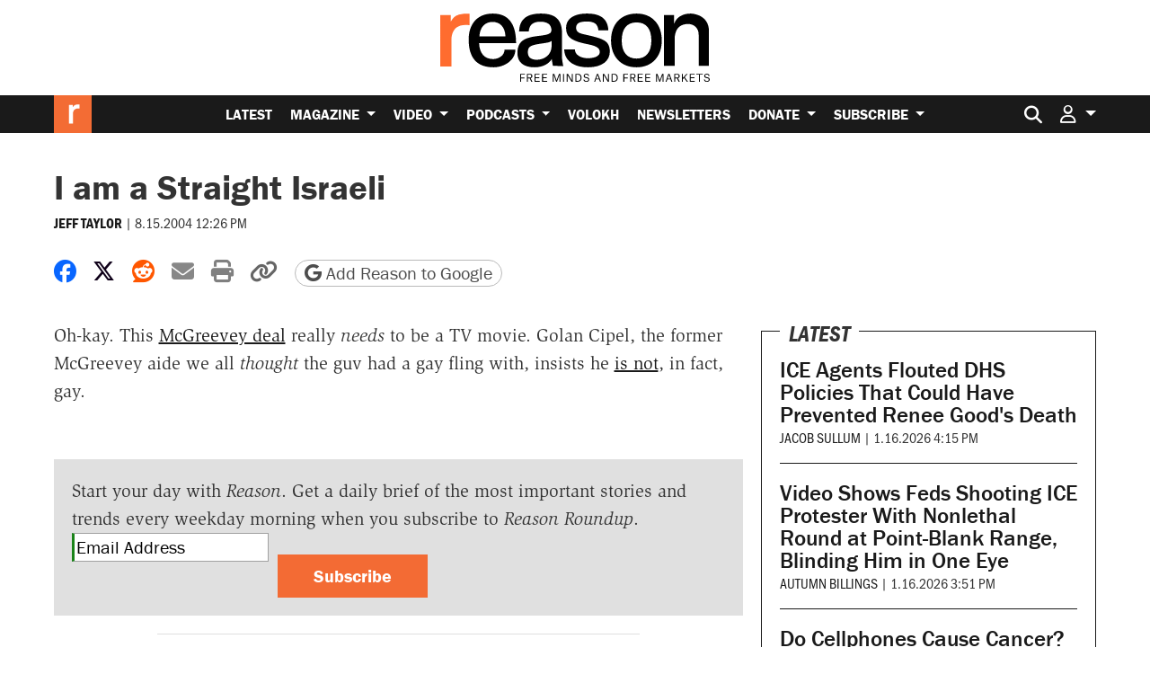

--- FILE ---
content_type: text/html; charset=utf-8
request_url: https://www.google.com/recaptcha/api2/anchor?ar=1&k=6LeMnkUaAAAAALL8T1-XAyB7vxpOeTExu6KwR48-&co=aHR0cHM6Ly9yZWFzb24uY29tOjQ0Mw..&hl=en&v=PoyoqOPhxBO7pBk68S4YbpHZ&size=invisible&anchor-ms=20000&execute-ms=30000&cb=gc00gpsajyb7
body_size: 48382
content:
<!DOCTYPE HTML><html dir="ltr" lang="en"><head><meta http-equiv="Content-Type" content="text/html; charset=UTF-8">
<meta http-equiv="X-UA-Compatible" content="IE=edge">
<title>reCAPTCHA</title>
<style type="text/css">
/* cyrillic-ext */
@font-face {
  font-family: 'Roboto';
  font-style: normal;
  font-weight: 400;
  font-stretch: 100%;
  src: url(//fonts.gstatic.com/s/roboto/v48/KFO7CnqEu92Fr1ME7kSn66aGLdTylUAMa3GUBHMdazTgWw.woff2) format('woff2');
  unicode-range: U+0460-052F, U+1C80-1C8A, U+20B4, U+2DE0-2DFF, U+A640-A69F, U+FE2E-FE2F;
}
/* cyrillic */
@font-face {
  font-family: 'Roboto';
  font-style: normal;
  font-weight: 400;
  font-stretch: 100%;
  src: url(//fonts.gstatic.com/s/roboto/v48/KFO7CnqEu92Fr1ME7kSn66aGLdTylUAMa3iUBHMdazTgWw.woff2) format('woff2');
  unicode-range: U+0301, U+0400-045F, U+0490-0491, U+04B0-04B1, U+2116;
}
/* greek-ext */
@font-face {
  font-family: 'Roboto';
  font-style: normal;
  font-weight: 400;
  font-stretch: 100%;
  src: url(//fonts.gstatic.com/s/roboto/v48/KFO7CnqEu92Fr1ME7kSn66aGLdTylUAMa3CUBHMdazTgWw.woff2) format('woff2');
  unicode-range: U+1F00-1FFF;
}
/* greek */
@font-face {
  font-family: 'Roboto';
  font-style: normal;
  font-weight: 400;
  font-stretch: 100%;
  src: url(//fonts.gstatic.com/s/roboto/v48/KFO7CnqEu92Fr1ME7kSn66aGLdTylUAMa3-UBHMdazTgWw.woff2) format('woff2');
  unicode-range: U+0370-0377, U+037A-037F, U+0384-038A, U+038C, U+038E-03A1, U+03A3-03FF;
}
/* math */
@font-face {
  font-family: 'Roboto';
  font-style: normal;
  font-weight: 400;
  font-stretch: 100%;
  src: url(//fonts.gstatic.com/s/roboto/v48/KFO7CnqEu92Fr1ME7kSn66aGLdTylUAMawCUBHMdazTgWw.woff2) format('woff2');
  unicode-range: U+0302-0303, U+0305, U+0307-0308, U+0310, U+0312, U+0315, U+031A, U+0326-0327, U+032C, U+032F-0330, U+0332-0333, U+0338, U+033A, U+0346, U+034D, U+0391-03A1, U+03A3-03A9, U+03B1-03C9, U+03D1, U+03D5-03D6, U+03F0-03F1, U+03F4-03F5, U+2016-2017, U+2034-2038, U+203C, U+2040, U+2043, U+2047, U+2050, U+2057, U+205F, U+2070-2071, U+2074-208E, U+2090-209C, U+20D0-20DC, U+20E1, U+20E5-20EF, U+2100-2112, U+2114-2115, U+2117-2121, U+2123-214F, U+2190, U+2192, U+2194-21AE, U+21B0-21E5, U+21F1-21F2, U+21F4-2211, U+2213-2214, U+2216-22FF, U+2308-230B, U+2310, U+2319, U+231C-2321, U+2336-237A, U+237C, U+2395, U+239B-23B7, U+23D0, U+23DC-23E1, U+2474-2475, U+25AF, U+25B3, U+25B7, U+25BD, U+25C1, U+25CA, U+25CC, U+25FB, U+266D-266F, U+27C0-27FF, U+2900-2AFF, U+2B0E-2B11, U+2B30-2B4C, U+2BFE, U+3030, U+FF5B, U+FF5D, U+1D400-1D7FF, U+1EE00-1EEFF;
}
/* symbols */
@font-face {
  font-family: 'Roboto';
  font-style: normal;
  font-weight: 400;
  font-stretch: 100%;
  src: url(//fonts.gstatic.com/s/roboto/v48/KFO7CnqEu92Fr1ME7kSn66aGLdTylUAMaxKUBHMdazTgWw.woff2) format('woff2');
  unicode-range: U+0001-000C, U+000E-001F, U+007F-009F, U+20DD-20E0, U+20E2-20E4, U+2150-218F, U+2190, U+2192, U+2194-2199, U+21AF, U+21E6-21F0, U+21F3, U+2218-2219, U+2299, U+22C4-22C6, U+2300-243F, U+2440-244A, U+2460-24FF, U+25A0-27BF, U+2800-28FF, U+2921-2922, U+2981, U+29BF, U+29EB, U+2B00-2BFF, U+4DC0-4DFF, U+FFF9-FFFB, U+10140-1018E, U+10190-1019C, U+101A0, U+101D0-101FD, U+102E0-102FB, U+10E60-10E7E, U+1D2C0-1D2D3, U+1D2E0-1D37F, U+1F000-1F0FF, U+1F100-1F1AD, U+1F1E6-1F1FF, U+1F30D-1F30F, U+1F315, U+1F31C, U+1F31E, U+1F320-1F32C, U+1F336, U+1F378, U+1F37D, U+1F382, U+1F393-1F39F, U+1F3A7-1F3A8, U+1F3AC-1F3AF, U+1F3C2, U+1F3C4-1F3C6, U+1F3CA-1F3CE, U+1F3D4-1F3E0, U+1F3ED, U+1F3F1-1F3F3, U+1F3F5-1F3F7, U+1F408, U+1F415, U+1F41F, U+1F426, U+1F43F, U+1F441-1F442, U+1F444, U+1F446-1F449, U+1F44C-1F44E, U+1F453, U+1F46A, U+1F47D, U+1F4A3, U+1F4B0, U+1F4B3, U+1F4B9, U+1F4BB, U+1F4BF, U+1F4C8-1F4CB, U+1F4D6, U+1F4DA, U+1F4DF, U+1F4E3-1F4E6, U+1F4EA-1F4ED, U+1F4F7, U+1F4F9-1F4FB, U+1F4FD-1F4FE, U+1F503, U+1F507-1F50B, U+1F50D, U+1F512-1F513, U+1F53E-1F54A, U+1F54F-1F5FA, U+1F610, U+1F650-1F67F, U+1F687, U+1F68D, U+1F691, U+1F694, U+1F698, U+1F6AD, U+1F6B2, U+1F6B9-1F6BA, U+1F6BC, U+1F6C6-1F6CF, U+1F6D3-1F6D7, U+1F6E0-1F6EA, U+1F6F0-1F6F3, U+1F6F7-1F6FC, U+1F700-1F7FF, U+1F800-1F80B, U+1F810-1F847, U+1F850-1F859, U+1F860-1F887, U+1F890-1F8AD, U+1F8B0-1F8BB, U+1F8C0-1F8C1, U+1F900-1F90B, U+1F93B, U+1F946, U+1F984, U+1F996, U+1F9E9, U+1FA00-1FA6F, U+1FA70-1FA7C, U+1FA80-1FA89, U+1FA8F-1FAC6, U+1FACE-1FADC, U+1FADF-1FAE9, U+1FAF0-1FAF8, U+1FB00-1FBFF;
}
/* vietnamese */
@font-face {
  font-family: 'Roboto';
  font-style: normal;
  font-weight: 400;
  font-stretch: 100%;
  src: url(//fonts.gstatic.com/s/roboto/v48/KFO7CnqEu92Fr1ME7kSn66aGLdTylUAMa3OUBHMdazTgWw.woff2) format('woff2');
  unicode-range: U+0102-0103, U+0110-0111, U+0128-0129, U+0168-0169, U+01A0-01A1, U+01AF-01B0, U+0300-0301, U+0303-0304, U+0308-0309, U+0323, U+0329, U+1EA0-1EF9, U+20AB;
}
/* latin-ext */
@font-face {
  font-family: 'Roboto';
  font-style: normal;
  font-weight: 400;
  font-stretch: 100%;
  src: url(//fonts.gstatic.com/s/roboto/v48/KFO7CnqEu92Fr1ME7kSn66aGLdTylUAMa3KUBHMdazTgWw.woff2) format('woff2');
  unicode-range: U+0100-02BA, U+02BD-02C5, U+02C7-02CC, U+02CE-02D7, U+02DD-02FF, U+0304, U+0308, U+0329, U+1D00-1DBF, U+1E00-1E9F, U+1EF2-1EFF, U+2020, U+20A0-20AB, U+20AD-20C0, U+2113, U+2C60-2C7F, U+A720-A7FF;
}
/* latin */
@font-face {
  font-family: 'Roboto';
  font-style: normal;
  font-weight: 400;
  font-stretch: 100%;
  src: url(//fonts.gstatic.com/s/roboto/v48/KFO7CnqEu92Fr1ME7kSn66aGLdTylUAMa3yUBHMdazQ.woff2) format('woff2');
  unicode-range: U+0000-00FF, U+0131, U+0152-0153, U+02BB-02BC, U+02C6, U+02DA, U+02DC, U+0304, U+0308, U+0329, U+2000-206F, U+20AC, U+2122, U+2191, U+2193, U+2212, U+2215, U+FEFF, U+FFFD;
}
/* cyrillic-ext */
@font-face {
  font-family: 'Roboto';
  font-style: normal;
  font-weight: 500;
  font-stretch: 100%;
  src: url(//fonts.gstatic.com/s/roboto/v48/KFO7CnqEu92Fr1ME7kSn66aGLdTylUAMa3GUBHMdazTgWw.woff2) format('woff2');
  unicode-range: U+0460-052F, U+1C80-1C8A, U+20B4, U+2DE0-2DFF, U+A640-A69F, U+FE2E-FE2F;
}
/* cyrillic */
@font-face {
  font-family: 'Roboto';
  font-style: normal;
  font-weight: 500;
  font-stretch: 100%;
  src: url(//fonts.gstatic.com/s/roboto/v48/KFO7CnqEu92Fr1ME7kSn66aGLdTylUAMa3iUBHMdazTgWw.woff2) format('woff2');
  unicode-range: U+0301, U+0400-045F, U+0490-0491, U+04B0-04B1, U+2116;
}
/* greek-ext */
@font-face {
  font-family: 'Roboto';
  font-style: normal;
  font-weight: 500;
  font-stretch: 100%;
  src: url(//fonts.gstatic.com/s/roboto/v48/KFO7CnqEu92Fr1ME7kSn66aGLdTylUAMa3CUBHMdazTgWw.woff2) format('woff2');
  unicode-range: U+1F00-1FFF;
}
/* greek */
@font-face {
  font-family: 'Roboto';
  font-style: normal;
  font-weight: 500;
  font-stretch: 100%;
  src: url(//fonts.gstatic.com/s/roboto/v48/KFO7CnqEu92Fr1ME7kSn66aGLdTylUAMa3-UBHMdazTgWw.woff2) format('woff2');
  unicode-range: U+0370-0377, U+037A-037F, U+0384-038A, U+038C, U+038E-03A1, U+03A3-03FF;
}
/* math */
@font-face {
  font-family: 'Roboto';
  font-style: normal;
  font-weight: 500;
  font-stretch: 100%;
  src: url(//fonts.gstatic.com/s/roboto/v48/KFO7CnqEu92Fr1ME7kSn66aGLdTylUAMawCUBHMdazTgWw.woff2) format('woff2');
  unicode-range: U+0302-0303, U+0305, U+0307-0308, U+0310, U+0312, U+0315, U+031A, U+0326-0327, U+032C, U+032F-0330, U+0332-0333, U+0338, U+033A, U+0346, U+034D, U+0391-03A1, U+03A3-03A9, U+03B1-03C9, U+03D1, U+03D5-03D6, U+03F0-03F1, U+03F4-03F5, U+2016-2017, U+2034-2038, U+203C, U+2040, U+2043, U+2047, U+2050, U+2057, U+205F, U+2070-2071, U+2074-208E, U+2090-209C, U+20D0-20DC, U+20E1, U+20E5-20EF, U+2100-2112, U+2114-2115, U+2117-2121, U+2123-214F, U+2190, U+2192, U+2194-21AE, U+21B0-21E5, U+21F1-21F2, U+21F4-2211, U+2213-2214, U+2216-22FF, U+2308-230B, U+2310, U+2319, U+231C-2321, U+2336-237A, U+237C, U+2395, U+239B-23B7, U+23D0, U+23DC-23E1, U+2474-2475, U+25AF, U+25B3, U+25B7, U+25BD, U+25C1, U+25CA, U+25CC, U+25FB, U+266D-266F, U+27C0-27FF, U+2900-2AFF, U+2B0E-2B11, U+2B30-2B4C, U+2BFE, U+3030, U+FF5B, U+FF5D, U+1D400-1D7FF, U+1EE00-1EEFF;
}
/* symbols */
@font-face {
  font-family: 'Roboto';
  font-style: normal;
  font-weight: 500;
  font-stretch: 100%;
  src: url(//fonts.gstatic.com/s/roboto/v48/KFO7CnqEu92Fr1ME7kSn66aGLdTylUAMaxKUBHMdazTgWw.woff2) format('woff2');
  unicode-range: U+0001-000C, U+000E-001F, U+007F-009F, U+20DD-20E0, U+20E2-20E4, U+2150-218F, U+2190, U+2192, U+2194-2199, U+21AF, U+21E6-21F0, U+21F3, U+2218-2219, U+2299, U+22C4-22C6, U+2300-243F, U+2440-244A, U+2460-24FF, U+25A0-27BF, U+2800-28FF, U+2921-2922, U+2981, U+29BF, U+29EB, U+2B00-2BFF, U+4DC0-4DFF, U+FFF9-FFFB, U+10140-1018E, U+10190-1019C, U+101A0, U+101D0-101FD, U+102E0-102FB, U+10E60-10E7E, U+1D2C0-1D2D3, U+1D2E0-1D37F, U+1F000-1F0FF, U+1F100-1F1AD, U+1F1E6-1F1FF, U+1F30D-1F30F, U+1F315, U+1F31C, U+1F31E, U+1F320-1F32C, U+1F336, U+1F378, U+1F37D, U+1F382, U+1F393-1F39F, U+1F3A7-1F3A8, U+1F3AC-1F3AF, U+1F3C2, U+1F3C4-1F3C6, U+1F3CA-1F3CE, U+1F3D4-1F3E0, U+1F3ED, U+1F3F1-1F3F3, U+1F3F5-1F3F7, U+1F408, U+1F415, U+1F41F, U+1F426, U+1F43F, U+1F441-1F442, U+1F444, U+1F446-1F449, U+1F44C-1F44E, U+1F453, U+1F46A, U+1F47D, U+1F4A3, U+1F4B0, U+1F4B3, U+1F4B9, U+1F4BB, U+1F4BF, U+1F4C8-1F4CB, U+1F4D6, U+1F4DA, U+1F4DF, U+1F4E3-1F4E6, U+1F4EA-1F4ED, U+1F4F7, U+1F4F9-1F4FB, U+1F4FD-1F4FE, U+1F503, U+1F507-1F50B, U+1F50D, U+1F512-1F513, U+1F53E-1F54A, U+1F54F-1F5FA, U+1F610, U+1F650-1F67F, U+1F687, U+1F68D, U+1F691, U+1F694, U+1F698, U+1F6AD, U+1F6B2, U+1F6B9-1F6BA, U+1F6BC, U+1F6C6-1F6CF, U+1F6D3-1F6D7, U+1F6E0-1F6EA, U+1F6F0-1F6F3, U+1F6F7-1F6FC, U+1F700-1F7FF, U+1F800-1F80B, U+1F810-1F847, U+1F850-1F859, U+1F860-1F887, U+1F890-1F8AD, U+1F8B0-1F8BB, U+1F8C0-1F8C1, U+1F900-1F90B, U+1F93B, U+1F946, U+1F984, U+1F996, U+1F9E9, U+1FA00-1FA6F, U+1FA70-1FA7C, U+1FA80-1FA89, U+1FA8F-1FAC6, U+1FACE-1FADC, U+1FADF-1FAE9, U+1FAF0-1FAF8, U+1FB00-1FBFF;
}
/* vietnamese */
@font-face {
  font-family: 'Roboto';
  font-style: normal;
  font-weight: 500;
  font-stretch: 100%;
  src: url(//fonts.gstatic.com/s/roboto/v48/KFO7CnqEu92Fr1ME7kSn66aGLdTylUAMa3OUBHMdazTgWw.woff2) format('woff2');
  unicode-range: U+0102-0103, U+0110-0111, U+0128-0129, U+0168-0169, U+01A0-01A1, U+01AF-01B0, U+0300-0301, U+0303-0304, U+0308-0309, U+0323, U+0329, U+1EA0-1EF9, U+20AB;
}
/* latin-ext */
@font-face {
  font-family: 'Roboto';
  font-style: normal;
  font-weight: 500;
  font-stretch: 100%;
  src: url(//fonts.gstatic.com/s/roboto/v48/KFO7CnqEu92Fr1ME7kSn66aGLdTylUAMa3KUBHMdazTgWw.woff2) format('woff2');
  unicode-range: U+0100-02BA, U+02BD-02C5, U+02C7-02CC, U+02CE-02D7, U+02DD-02FF, U+0304, U+0308, U+0329, U+1D00-1DBF, U+1E00-1E9F, U+1EF2-1EFF, U+2020, U+20A0-20AB, U+20AD-20C0, U+2113, U+2C60-2C7F, U+A720-A7FF;
}
/* latin */
@font-face {
  font-family: 'Roboto';
  font-style: normal;
  font-weight: 500;
  font-stretch: 100%;
  src: url(//fonts.gstatic.com/s/roboto/v48/KFO7CnqEu92Fr1ME7kSn66aGLdTylUAMa3yUBHMdazQ.woff2) format('woff2');
  unicode-range: U+0000-00FF, U+0131, U+0152-0153, U+02BB-02BC, U+02C6, U+02DA, U+02DC, U+0304, U+0308, U+0329, U+2000-206F, U+20AC, U+2122, U+2191, U+2193, U+2212, U+2215, U+FEFF, U+FFFD;
}
/* cyrillic-ext */
@font-face {
  font-family: 'Roboto';
  font-style: normal;
  font-weight: 900;
  font-stretch: 100%;
  src: url(//fonts.gstatic.com/s/roboto/v48/KFO7CnqEu92Fr1ME7kSn66aGLdTylUAMa3GUBHMdazTgWw.woff2) format('woff2');
  unicode-range: U+0460-052F, U+1C80-1C8A, U+20B4, U+2DE0-2DFF, U+A640-A69F, U+FE2E-FE2F;
}
/* cyrillic */
@font-face {
  font-family: 'Roboto';
  font-style: normal;
  font-weight: 900;
  font-stretch: 100%;
  src: url(//fonts.gstatic.com/s/roboto/v48/KFO7CnqEu92Fr1ME7kSn66aGLdTylUAMa3iUBHMdazTgWw.woff2) format('woff2');
  unicode-range: U+0301, U+0400-045F, U+0490-0491, U+04B0-04B1, U+2116;
}
/* greek-ext */
@font-face {
  font-family: 'Roboto';
  font-style: normal;
  font-weight: 900;
  font-stretch: 100%;
  src: url(//fonts.gstatic.com/s/roboto/v48/KFO7CnqEu92Fr1ME7kSn66aGLdTylUAMa3CUBHMdazTgWw.woff2) format('woff2');
  unicode-range: U+1F00-1FFF;
}
/* greek */
@font-face {
  font-family: 'Roboto';
  font-style: normal;
  font-weight: 900;
  font-stretch: 100%;
  src: url(//fonts.gstatic.com/s/roboto/v48/KFO7CnqEu92Fr1ME7kSn66aGLdTylUAMa3-UBHMdazTgWw.woff2) format('woff2');
  unicode-range: U+0370-0377, U+037A-037F, U+0384-038A, U+038C, U+038E-03A1, U+03A3-03FF;
}
/* math */
@font-face {
  font-family: 'Roboto';
  font-style: normal;
  font-weight: 900;
  font-stretch: 100%;
  src: url(//fonts.gstatic.com/s/roboto/v48/KFO7CnqEu92Fr1ME7kSn66aGLdTylUAMawCUBHMdazTgWw.woff2) format('woff2');
  unicode-range: U+0302-0303, U+0305, U+0307-0308, U+0310, U+0312, U+0315, U+031A, U+0326-0327, U+032C, U+032F-0330, U+0332-0333, U+0338, U+033A, U+0346, U+034D, U+0391-03A1, U+03A3-03A9, U+03B1-03C9, U+03D1, U+03D5-03D6, U+03F0-03F1, U+03F4-03F5, U+2016-2017, U+2034-2038, U+203C, U+2040, U+2043, U+2047, U+2050, U+2057, U+205F, U+2070-2071, U+2074-208E, U+2090-209C, U+20D0-20DC, U+20E1, U+20E5-20EF, U+2100-2112, U+2114-2115, U+2117-2121, U+2123-214F, U+2190, U+2192, U+2194-21AE, U+21B0-21E5, U+21F1-21F2, U+21F4-2211, U+2213-2214, U+2216-22FF, U+2308-230B, U+2310, U+2319, U+231C-2321, U+2336-237A, U+237C, U+2395, U+239B-23B7, U+23D0, U+23DC-23E1, U+2474-2475, U+25AF, U+25B3, U+25B7, U+25BD, U+25C1, U+25CA, U+25CC, U+25FB, U+266D-266F, U+27C0-27FF, U+2900-2AFF, U+2B0E-2B11, U+2B30-2B4C, U+2BFE, U+3030, U+FF5B, U+FF5D, U+1D400-1D7FF, U+1EE00-1EEFF;
}
/* symbols */
@font-face {
  font-family: 'Roboto';
  font-style: normal;
  font-weight: 900;
  font-stretch: 100%;
  src: url(//fonts.gstatic.com/s/roboto/v48/KFO7CnqEu92Fr1ME7kSn66aGLdTylUAMaxKUBHMdazTgWw.woff2) format('woff2');
  unicode-range: U+0001-000C, U+000E-001F, U+007F-009F, U+20DD-20E0, U+20E2-20E4, U+2150-218F, U+2190, U+2192, U+2194-2199, U+21AF, U+21E6-21F0, U+21F3, U+2218-2219, U+2299, U+22C4-22C6, U+2300-243F, U+2440-244A, U+2460-24FF, U+25A0-27BF, U+2800-28FF, U+2921-2922, U+2981, U+29BF, U+29EB, U+2B00-2BFF, U+4DC0-4DFF, U+FFF9-FFFB, U+10140-1018E, U+10190-1019C, U+101A0, U+101D0-101FD, U+102E0-102FB, U+10E60-10E7E, U+1D2C0-1D2D3, U+1D2E0-1D37F, U+1F000-1F0FF, U+1F100-1F1AD, U+1F1E6-1F1FF, U+1F30D-1F30F, U+1F315, U+1F31C, U+1F31E, U+1F320-1F32C, U+1F336, U+1F378, U+1F37D, U+1F382, U+1F393-1F39F, U+1F3A7-1F3A8, U+1F3AC-1F3AF, U+1F3C2, U+1F3C4-1F3C6, U+1F3CA-1F3CE, U+1F3D4-1F3E0, U+1F3ED, U+1F3F1-1F3F3, U+1F3F5-1F3F7, U+1F408, U+1F415, U+1F41F, U+1F426, U+1F43F, U+1F441-1F442, U+1F444, U+1F446-1F449, U+1F44C-1F44E, U+1F453, U+1F46A, U+1F47D, U+1F4A3, U+1F4B0, U+1F4B3, U+1F4B9, U+1F4BB, U+1F4BF, U+1F4C8-1F4CB, U+1F4D6, U+1F4DA, U+1F4DF, U+1F4E3-1F4E6, U+1F4EA-1F4ED, U+1F4F7, U+1F4F9-1F4FB, U+1F4FD-1F4FE, U+1F503, U+1F507-1F50B, U+1F50D, U+1F512-1F513, U+1F53E-1F54A, U+1F54F-1F5FA, U+1F610, U+1F650-1F67F, U+1F687, U+1F68D, U+1F691, U+1F694, U+1F698, U+1F6AD, U+1F6B2, U+1F6B9-1F6BA, U+1F6BC, U+1F6C6-1F6CF, U+1F6D3-1F6D7, U+1F6E0-1F6EA, U+1F6F0-1F6F3, U+1F6F7-1F6FC, U+1F700-1F7FF, U+1F800-1F80B, U+1F810-1F847, U+1F850-1F859, U+1F860-1F887, U+1F890-1F8AD, U+1F8B0-1F8BB, U+1F8C0-1F8C1, U+1F900-1F90B, U+1F93B, U+1F946, U+1F984, U+1F996, U+1F9E9, U+1FA00-1FA6F, U+1FA70-1FA7C, U+1FA80-1FA89, U+1FA8F-1FAC6, U+1FACE-1FADC, U+1FADF-1FAE9, U+1FAF0-1FAF8, U+1FB00-1FBFF;
}
/* vietnamese */
@font-face {
  font-family: 'Roboto';
  font-style: normal;
  font-weight: 900;
  font-stretch: 100%;
  src: url(//fonts.gstatic.com/s/roboto/v48/KFO7CnqEu92Fr1ME7kSn66aGLdTylUAMa3OUBHMdazTgWw.woff2) format('woff2');
  unicode-range: U+0102-0103, U+0110-0111, U+0128-0129, U+0168-0169, U+01A0-01A1, U+01AF-01B0, U+0300-0301, U+0303-0304, U+0308-0309, U+0323, U+0329, U+1EA0-1EF9, U+20AB;
}
/* latin-ext */
@font-face {
  font-family: 'Roboto';
  font-style: normal;
  font-weight: 900;
  font-stretch: 100%;
  src: url(//fonts.gstatic.com/s/roboto/v48/KFO7CnqEu92Fr1ME7kSn66aGLdTylUAMa3KUBHMdazTgWw.woff2) format('woff2');
  unicode-range: U+0100-02BA, U+02BD-02C5, U+02C7-02CC, U+02CE-02D7, U+02DD-02FF, U+0304, U+0308, U+0329, U+1D00-1DBF, U+1E00-1E9F, U+1EF2-1EFF, U+2020, U+20A0-20AB, U+20AD-20C0, U+2113, U+2C60-2C7F, U+A720-A7FF;
}
/* latin */
@font-face {
  font-family: 'Roboto';
  font-style: normal;
  font-weight: 900;
  font-stretch: 100%;
  src: url(//fonts.gstatic.com/s/roboto/v48/KFO7CnqEu92Fr1ME7kSn66aGLdTylUAMa3yUBHMdazQ.woff2) format('woff2');
  unicode-range: U+0000-00FF, U+0131, U+0152-0153, U+02BB-02BC, U+02C6, U+02DA, U+02DC, U+0304, U+0308, U+0329, U+2000-206F, U+20AC, U+2122, U+2191, U+2193, U+2212, U+2215, U+FEFF, U+FFFD;
}

</style>
<link rel="stylesheet" type="text/css" href="https://www.gstatic.com/recaptcha/releases/PoyoqOPhxBO7pBk68S4YbpHZ/styles__ltr.css">
<script nonce="-C6dkgAMk9rHFTlA7Ehzrg" type="text/javascript">window['__recaptcha_api'] = 'https://www.google.com/recaptcha/api2/';</script>
<script type="text/javascript" src="https://www.gstatic.com/recaptcha/releases/PoyoqOPhxBO7pBk68S4YbpHZ/recaptcha__en.js" nonce="-C6dkgAMk9rHFTlA7Ehzrg">
      
    </script></head>
<body><div id="rc-anchor-alert" class="rc-anchor-alert"></div>
<input type="hidden" id="recaptcha-token" value="[base64]">
<script type="text/javascript" nonce="-C6dkgAMk9rHFTlA7Ehzrg">
      recaptcha.anchor.Main.init("[\x22ainput\x22,[\x22bgdata\x22,\x22\x22,\[base64]/[base64]/MjU1Ong/[base64]/[base64]/[base64]/[base64]/[base64]/[base64]/[base64]/[base64]/[base64]/[base64]/[base64]/[base64]/[base64]/[base64]/[base64]\\u003d\x22,\[base64]\\u003d\x22,\x22TxNPNcKLwqDDqGhKXmw/w58sJmbDoGHCnCllU8O6w7MLw5PCuH3Dm2DCpzXDtErCjCfDisKHScKcahoAw4AmGShpw7w7w74BAMKlLgEVR0U1Dw8Xwr7CoHrDjwrCvMOMw6Evwp8mw6zDisK9w5dsRMOCwpHDu8OEDSTCnmbDm8KfwqA8wpAew4Q/N2TCtWBow6cOfyDCosOpEsOXcnnCuloIIMOawpERdW8zN8ODw4bClh8vwobDmsKGw4vDjMOANxtWaMKSwrzCssOiXj/Cg8Odw5PChCfClMOiwqHCtsKPwrJVPgnCrMKGUcOfaiLCq8KnwonClj8PwrPDl1wowoDCsww7wq/CoMKlwpRcw6QVwp/DmcKdSsOYwqfDqidHw7sqwr9Nw6jDqcKtw5s9w7JjN8OaJCzDtHXDosOow4oBw7gQw504w4ofVBZFA8KIIsKbwpU2Cl7DpyfDicOVQ1glEsK+P1xmw4siw6vDicOqw6/CucK0BMKEZMOKX33Dh8K2J8KMw5jCncOSDsOPwqXCl2HDk2/DrQ/Dqio5AcKiB8O1QQfDgcKLLEwbw4zCii7CjmkEwoXDvMKcw7Egwq3CuMOeKcKKNMK5AsOGwrMJKz7CqVRHYg7ChMOWahEjFcKDwosdwqMlQcOHw5pXw71wwoJTVcOeAcK8w7NDfzZuw6hXwoHCucOUccOjZS7CnsOUw5dBw6/DjcKPYcOHw5PDq8Ojwo4+w77CpsOFBEXDpkYzwqPDuMOHZ2JQc8OYC27DscKewqhww6vDjMOTwposwqTDtHtSw7FgwoUVwqsaVgTCiWnCjUrClFzCvcOidELCiE9RbsKheCPCjsO/w7AJDDhhYXllPMOUw7DCisOWLnjDlBQPGkkcYHLCuRlLUicVXQUsQcKUPmTDjcO3IMKfwqXDjcKsW18+RTfCpMOYdcKuw4/Dtk3DtFPDpcOfwrnCpz9YCsKZwqfCghzCinfCqsKMwpjDmsOKXGNrMHrDskUbSwVEI8OHwrDCq3hHU1ZzdjHCvcKcdcODfMOWPcKMP8Ojwr1QKgXDs8OOHVTDj8KVw5gCDsOFw5d4wpfCpndKwpDDgFU4EsOUbsOdW8OgWlfCjUXDpytiwq/DuR/CrU8yFWXDu8K2OcO8cS/DrFdqKcKVwpl8MgnClixLw5p/w5rCncO5wq1pXWzCoiXCvSgFw4fDkj0Cwr/Dm19nwo/CjUlHw7LCnCsKwpYXw5cjwrcLw514w6whIcKYwojDv0XCgMOQI8KEWsKywrzCgTdrSSEWScKDw4TCpsOWHMKGwopywoARDChaworCunQAw7fCmzxcw7vCpEFLw5EJw5vCkSALwqwqw5XClcKGdljDuCh1TMORdsK/w5jCmcOdbigsD8ODw43CqBnDhcKsw4fDuMOdccKYBDAQWwQSw7bDoExQw7fDq8K+w5dPwokrworClDjCj8OVUMKAwpJ1MSweIMOvwoUxw6rCksOgwoI3BMKcIMO/eXLDt8KSw5zDtDHCkcKrYcONfsOWJ1ZKZy81wrx7w7Nrw5HDnDDCoR0YEcOqemfCvG4WbcOWw5XCrHBEwpHCpTJPYGDCvXvDli5/w6J7EcO5YQRpw78yOCFcwojCjj7DsMOuw7pxCsO1DMOvIsOlw4AfM8KCw77DicOVV8K7w4DCjcOaBFDDp8Kow5gOBT/[base64]/ChMOxFjfDphJLBVR2w7zCn3/DoDjDkRsGXkvDnyHDh0pKSG8mw7bDmsKHZmLCmx1nCk4xbcOIwpbCtwlmw5Myw60ww58gwqXCgsKHLDXDpsKfwpcWwqvDr1EBw7ZRHA5QTEjCh0fCvFsxw5wIXcKkOFF3w7zCk8Okw5fDkQwBAsO7wqtNT28mwqfCuMKowrbDisOdw7bCjMO/w5/DmMKYXnAwwrDCljdIIQvDocOXWsONw57DscOew6RGw5bCgMK5wqbCp8K5XWHCpCVSwozCsl7DvB7DqMOyw5VJUsKlS8OACE7ColQXw6XCvsK/wqZlwrrCjsKywqTDkRIYN8KTw6HCk8KUwo88fsOEeC7CuMK7AX/DsMOMSsOlalVTB01kw7VjUUZJEcOQO8KhwqXCtcOQw5lWR8KrY8KWKxBpd8Kkw7LDv3PDgX/Cm1PCllhFNMKoVMO9w7BXw7cnwptWEgzCscKbXQjDqMKBcsKNw6NBw4pyL8K2w7PCiMOWwrTDkgfDp8Kcw6zClMKSSk3CnVoTTMOtwrnDhMKVwp5dNCoSCSfCnSJLwqbCi28Bw53CmMO+w5TChMOqwpXCh0fDiMOww5bDtE/[base64]/[base64]/DrFA3wpZSw5pXOMO7wqbCpcOSwpLCk8KYUnpbwrbCpMKqLjzCiMOPwpI9w57DhMOHw79YYBTDncKXJCfCnsKiwoh/XwhZw5pyHsOqw4/CjsKCGAcBwqoPJcOiwr1XWhVcw6Q6cHPDpMO6bSnChDAaTcOOw6nCjcKmw4TCu8OhwrxxworDlMKmwo4Rw4jDncODwpDCosK1WQoaw53CjsO/w6vDqhMONwNdwozDmMOyEizDs2PDksOec1XCm8OyY8KewqjDmcOQw57CnMKMwrBQw4wnwq9jw4LDv3DCoWDDsCjDgsKWw5/DqyF7wrdhN8KZIcKeOcOWwpnChcKNbMK8wqxvHlhBD8K3H8ONw54FwpUFX8OlwqcjXCdZw4xXRcKzwrsew6TDrF1PYgLDpcODwoTCkcOfXBzCqsOrwpc1wphhw4ZQP8O0QzdYAsOidsKsQcOwLg3Cum8dwpDDlGRTwpMwwpwnwqPCihUjbsObwqTDvwsJw7HCmR/CtsKSTi7DgcOdbhxnS1gMMsKqwrnDtljCpMOow5fDulLDh8OvFCbDlxd/wqxhw7ZJwq7Cu8K6wr0iF8KlRz/[base64]/DoRMdK8KYw7bDk2B5FMOacMKZJwrCm8K/[base64]/CrMOIwosRKAEZwrPDij8uT8OPCsOfwq/CkxbCu8KaYcOAwr/DniF5JhXCsxvDvcKjwplAwrnCrMOIwoPDtSbDtsKPw5jCuzokwqfCni3Di8OUCCdNWivDlcORaD7DkcKswrxqw6vCuEcyw7hZw4zCuDPCtMOdw5jCjMOQJcOXL8K0KMOQJcKCw4tLZsOxw4fDl01/UcOaE8OaesOqL8OBWx7CmcK5wr4sQRjCk3/DqMOOw4jDijoHwr53wqXDnBvCjV5wwrjCpcKyw7vDm19SwqxDLMKWGsOhwrJVWsK/[base64]/DjRfDmGQOA2wkZVzCqsKtQR8Vw43CncO7wp0gDsK0wrVLUnfCkRwXworCvMOLw5TCv1EROwLCiFJ7wrJSMsO/[base64]/[base64]/wrPDj2puw592wr7CjlJ6wrTCpmnDp8K3w7Usw7jDnMOVwpYvUMOEOcO7wq7DusKdw7R0c1w5w5Z+w4/CrCLCkBgbHiIgDS/Cq8KNbMOmwoVvA8KUU8KWQG9Ca8KqcwM/woBxwoYFYsKzTMOCwo3CjUDCli8qG8KAwrPDpgEsV8KmSMOcdmA2w5PDvMOfUGvCocKFwooYdi3Do8KQw5RKXcKORyfDpQdRwqJ8wofDjMOyUcOfwp3CvsK5wpHCk3B8w6DClcKwCRrDrMOhw7UhIcKxLBUnf8KweMKqwp/[base64]/w41yPMKGB8K4wrjDpWXCjsORwoZ+wrHCqzM/K2HDjcO7w5pjBEEMw4Njw5E2TsOTw7DCj2E1w5YebT/DvMKtw6xXw6DDncKfS8KiRDJhcCRwVsOxwo/ClMKBeBB4wr4Uw5HDrsO0wossw7LDlHkgw5DDqTDCgEXClMKTwqcJw6DCusOAwrQ1w4rDkcOGwqjDhsO0V8Osc2XDqxQgwoDCnMOAwoxiwrDDn8OEw708Fw/[base64]/Kz3CucODw6DDmsKND8OvwoHDlhvChcOUw7nCkSbDglPDjMO7GMKCw5wCRQpfwrMTFBM+w7/Ct8Kpw7fDrcKswrXDhcKhwoFfZ8O4w5/CucOew7E8EirDmWVqNHYTw7ofw7FtwoTCtWfDm2QqEwDDosOxUU7CvwzDqsKyTCLClMKew4nCqMKmOxhNImctHcKUw5UHHjbCrkd4w4HDqFhqw6IPwoXDjsORfMObw4/DtcO2G2vCjMK6HMK6wrc5wqPDpcOWSGzDv29Bw7XDj0JaFcK0SkNrw7XClcOpw7DDr8KoHivDuDwkd8O8L8KtLsO6w49hCR3DvsONwr7Dg8OOwoDCj8OQw4BcIsO5w53CgsOycBfDpsKTY8O5wrFiwpnCgMORwqJxOcKsS8K/woxTwr3DucKjOWHCo8OlwqXDu3kQw5QEBcKXw6d2d3vCncOJMhYaw5HCm3I9wpbDuEbDig7DqhvDrT8vwoLCuMKJwpnCnMKBwoAUWMKzRMODU8OCJnXCpMKodXpLwoTCn05iwqo7AwUZGG5Xw6TCrsOmwo7DvMOxwoQEw5wJTQIywppIUBLCmcOiw77DmMK2w5vDgx/DvGNxw4PCm8OyOMOJQSDDgE7DoWXCp8KiASIzTWfCqlnDscKhwp57FQNcw73Cnh9BYgTCp1nCglMSSz/[base64]/Dr8KQw6nCq8O5wrc9w7pWwp7Cn8KveHDDsMK3JxJSw45MJRUdw5zDr1LClGzDp8Ksw5IVbijCqwpGw6HCs0DDlMKiZ8KrUMKAVRDCp8KOdl3Dp0BoecOof8Kmw597w7ocOCdaw4x9wrUxEMOKVcKYwqZ0NsOcw4DDosKNIxN4w45yw6vDog9Vw4/Dl8KEAzbChMK6w7wmG8OZFsK3woHDpcOIDsKMYXtVwpgUOcOQc8K8wo3CgSRHwq1FIBVFwo/[base64]/[base64]/Dk8ObEy5CcFQfw6l+wp/Do8OQwrxYw7jCqRAMw47Cn8KEw5XDj8KHwpzDhMK2J8KeScKGZ2JjS8OHb8OHBsKiw4dywotTfXsjQMKaw5QWbMOpw7jDj8O/w7sGJAzCuMOTFcOIwqPDsWzDpzULwpc9wrBzwpIRAsOFT8KSw7sjTE/CuHXCqVrCg8O+SRc/[base64]/wqfCp0jDmzFlLcKgOsObw5PDmMOXw4lwOkElORg1RsOrccKgCcOcBHbCgsKrd8KYLcODwrrDlSDCiSAIYVlhw6HDssOMHjjChsK4Mm7DpcKhQSnDkAnDg1PDigHCsMKKw4Ejw6jCvVB/fEPDt8OBcMKPw6tMMGPCqsKlGhU2wq0EFxU0FRoww7bCmMOywoBswqbCosODG8KZO8KgLjTDisK/[base64]/CmhLCrVXDtcOqCEdZw5HDncOtw6ZefF1awqXDmVLDssKkIhHClMOWw6DCuMKxwqnCrsKiwrAwwofCpEPCsA/[base64]/EcOERmUSOjfDrMKKA8OFwphvIzFxw6YNRMKvw6LDq8OraMKiwqlTTFbDolDCqVpSNMKHCsOSw5HDqCLDqMKWGcOoB2XCu8OWB1xISz/CgwzCm8Ogw7TDmifDmEQ/[base64]/Dunxyw4ceX8OGwqduXsKNw5nDukBmwoMawrBfwps8wp3ChFzCj8KnGCXDuGTDi8OVTkLCucKxfgbCr8OAdwQmw6jCqT7DncOsT8KRWSvDp8KswqXDncOGwonDsgBGeEYAHsKqBkwKwr0nbcKbwoZ9FStjw4nCqkIUJzQuw4HDk8O/BMKgw51lw5lQw7UlwqbDulI6KRJ3ATAwLkHCoMKpZywCP3zCs3LDnBvDnMKIJndpZ0UtdcKKwqHDjVZMMzMxw4LCncOWAMOvw7Iof8O+G3YbIk3CgMO9CDrCoQ9lRcKMwqXChsKgMsKFAMOBBVvDs8OgwrXDsRPDkjlMZMKjwpnDs8Oxwrplw7odwp/CrkrDlHJZHcOCwpvCucKYLwhdWsKrw4B5wrrDpQXDvsO3E0E8w5JhwqxIasOdESgaPMOBQ8ONwqDCgzdrwptiwo/[base64]/Dmxo5QsKSQsONwo0KwqnCrMOabxI8wrTCk8KzwrILRDXClMKww7xmw6fCpcOdA8OgUgpWwonCncOww7F6wpTCvVDDgQ4rX8K1w64RAGcAHsKqB8OWwpnDk8Oaw6XDvMOuw4ZSwrfCk8OkMsO/[base64]/Dj8Oiw41JNyzDscKfwoHCvB8ow6LDtcKRK8K+w7TDnAzDpMOkwpjCg8KBwoLDvMKDwq7CjU/Cj8O3w71fOydtwrnDpMOCw7TDqVY+GWnDuEhebMKsDsOrw5fDl8KIw7x+wo13IMO3XRbCkh7DilDCs8KsI8Ksw51mMMOtQsOHw6PCqsOGKMKRTcKWw5rDu3coJcKcVh/[base64]/w4tnwqzCmsKCw5DDvcKbw5Vof8O/w5daccOjH1xcU2jCj1vDkSfCrcKrwpjCssKBwojCixkfLcOyRxHDisKIwqczG3PDm1fDn1vDvMKIwqrDtMO0w6xNbEnCrhvCuVojLsO2wqPDpgfCjUrCllNAMsOvwpguBHcQCsOrwp8sw6HDs8OrwoBBw6XDijc/w73CuQrCgMKBwrh6SG3ChCfDtFbCvzjDpcOZw5pzwrPCjFpVIsKlKS/DjAhvN0DCsTfDu8OKwrrCvsODw5rCvwHCvGtPfcK9wofDkMO9OMKbw74ywrrDpcKEwop3wrw8w5F/IsOXwopNU8O5wqENw5prY8KUw7R0wp7CiGZZwp/Dm8K5dU3CmxFMEkXCscOAY8Odw4fCkMOawq0pA1fDmMO0w4HCi8KMWsK9CXTCpG8Pw4NNw43Ck8OVwqbCq8K4ZsK6w71SwogJwo/ChsO8ZlsrZF9HwoRewoQHwonChcOcw5DDhRDDsUbDlcK7MVvCm8KiTcOvQcK+X8OlfR/DlcKdwq57wqXDmkpTGHjCk8Kyw5hwVcK/MhbClSLDuSIrw5s+EShzwrhpeMOuKibCti/ClsK8w7xSwpo/[base64]/eMOjfwbCq8Otw63DnMODB2TDosOVwqV+woB0GV00RMOpRzFvwrLCjcOvTxZyZG97NcK2TcOLHQ7CrkM+VcKjGMOYbEAjw57DlMK3VMO3wpppT0bDmkd8WErDvsKKw6/DrSTCuyXDp0DCrMORKhdqesOIVi1Bwq8AwrfCs8K4FcKlGMKdYD8JwqDCj00oBMOJw4HDmMKfdcK1wo/DksKKXFE7e8OrPsOnw7TDoFLDosKHSUPCisOSY37DjsOoShAXw4dDw6F7w4XDj3PDjsKjw7MUd8KUSsO5OMK5esOfesOsXsOiAcKJwrs9wqNlwrhBwqgHBcK/IR3CkMKlajBkGREoXcO0YsKxB8KZwpFMYm/CtG/ChAPDvMOjw71YbwvDvsKLwrjCo8KOwrfDrsORw7VReMKdMzITwpTCs8OCXwjCln1RaMKkBUnDoMKNwqpBDcKDwo06w5rDhsOVCg8/[base64]/Dv8KXeR3DocKYwoQ1BAx5PcO0BcKZwo7Dl8K8wovCllAFbm7Cg8OhYcKrw5RaIV7CusKYwp3DkTQdeibDjMOpWcK/wpDCv2tuwrpfwp3CvsKxKcO0w6/ChgPCtQVfwq3DowJhw4rDvsOqwofDlcKUSsOwwrTCv2DCg2DCgGl2w6PDkWfCssKML2cCQsObw4HDlj1TGh7DlcOFFcKbwq/[base64]/DsMKrw6XDomF1w44Aw5HCrQ7DisKQE8K1w57DoMO+w77ChBdRwrnDrRMswofCscOGwo7CsntAwoXCrm/Cg8K9AsKewr/CgxI+woRHIjrCtMKAwqAnwoRhQnBvw4rDj1lRwrt7wq3DhwouMjpIw5c/[base64]/DnMKLMiNCw43DrBLCn1XCiVvCgmvDtBfDoMOowpVGUMOvDn1tC8K3TsOYMgpEAibCqTTCrMOwwobCtyB6w6M2VVANw4wKwpJYwr/CoDnCsgpcwpkjHk3Cn8KdwprCvcOsOgldPMKTQVt7wpw1WsKvAcKuZ8K6woomw5/Du8KAwowDw5d1QMOWwpLCu2PDtUhmw6PCp8OQM8K1wrtEC1XCkj3CgsKRWMOeHcKhFyPCh0k1P8Ktw6fCpsOIw4pBw5TCnsKQIsOwEip5IsKCJDM7bk7DgsKXw5oZw6fDrjjDjcOfW8O1w5RBX8K1w6zDlMKHHCjDix/CgMK9dMOtw4zCgwXChjwiXcOFE8K7wojCtDHDlMKAwpzCmcKLwoRUXB7CncKCPk44Y8KtwoJOw5okwqDDo00cwroqwrbCugs5WEYeBHjCpcOtfcOmdQwUw6dNb8OUwqsBdsKgwp4Vw7bDlmUsR8KHGFhpPsOkQG3Cl2zCu8OiaRDDqEcmwrxyaG8Zw7fDjR/CuQxVFX47w7DDiBBNwrJ/[base64]/ChQB4wrE3woDCkTPDgsO/w5xWw7Ulw54sdRbDlsOQw4dpAlx7wrTCrSrDocOLMcOuc8Odwr7ClTZUBRJBUhrCi0bDsA3DhGrCpXgdYw4/[base64]/Cu8OPwohrwq9NVcOvGcKFwrFnwoEaw5Vow6TCugjDk8OvXFPDpTlKwqbDocOEw65tWRfDpsK/w49wwrpyRjnCuWxZw6/CiH4iwqYpw6DCkCnDv8K2XRs7wpMYwpI3WcOgwoNaw7DDisKsEzceQF8OaHEaKxzDj8ObO1Fjw5DDlcO5w6PDocOOw6pPw4zCgcOxw6zDvMOvIm1vw59HPMOJw6rDjQ/DuMOiw50wwp9ECMOcCsKDeWPDvsOUwp7DsE1qXgQkw48YXcKqw6DChMOZYHVXwpFPPsOyWEPDh8KwwoVsAsOHc0LDksK+LsK2CFkJYcKJSi03RS9uwojDpsOSZ8KOwrNjZAPDuXjCm8K6FTYewp4zNMO6JUfDkMK4ShZrwpTDnMObCkt2DcKZwrd6FQ9WKcK/TFDCikjDmj8hQk7DigA+w6wrwrslCAESClnDjMOUwpNlUMO9DgJBCsKzWWMcwrs1w4nCk3NHcjXDiCHDkcOeHsKKwr/[base64]/CrUsYw73Cq8KHwqojHcOyBcKBw4sAw5NHw4vDpsKXwoJzKWZGDMK/[base64]/woNxGkrDtsKJD8KdwrQtwqtIwqoqwqzDhcKhwqjDkl8OD1HDhcOLw77DicOMw7jDsgBow41fw5/DgiXCm8Ofd8OiwoXDhcK8A8OMaVpqD8OwwpLDii3CksOCXcKXw4RIwpYZwprDisOww6/DsHvCm8KgGsK3wrbDssKsVsKDwqIKwqYVw4tsSMO3wrM1wowQVHrClV7Dk8OuW8O8w7LDjnTDoTsESCnDusKgw7jCvMOjw6/[base64]/CuWrDkADDg8OqwqN8w5HCncOiYcOqQcKswp0Kwo08MCjDjsO4wp7CicKOHknDqcK9wq/DtTcRw41Fw7kkw7l/[base64]/P8OhwonDu30zw4NYwoIJwoJeG8Ohw75hw4giw4d/wqnCm8Orwqt1L1HDoMOMw4IreMO1w6Q9wqF+w63CkHfClD17wqfDpcOQw4NCw54cNMKWZ8K9w67CtQnCmnHDlm/[base64]/CksKpUcOcwrxsw5FEw6pQBMOCTEHDpAt7w4zCtMO+VG3CpD5gwpwKFMObw4rDhGrClcKbNiTDp8KYU1jDqsOpJhHCm2DCumYAZ8ORw6k8w5/DnibDt8KTwqfCvsKoasOYwq94wr7Cs8OCwpRBwqXCjcKDcMKbw7scScK7TRt7w7nDh8KGwqEoFEbDpUXDtwkZYTh/[base64]/[base64]/aRJobMODZ8OFSMOhwo3Dk8Orw5Jgw4UrV8Opwql4ZkYew53DvHUeX8OdZ0ZIwpbDj8KGwqZHw6DCg8KwVsKrw6vDggLCqMOPEsOhw4/CkXrClQfCo8OvwpMZwrbDhlPCs8OQFMOAGnrDlsO/G8K5I8OGw6RTw7JGwqxbUF7CvxHCoXfCpcKvFkEzVSHDqVI7wrF+YR/CucKeYQMFPMKyw6B2w7/CvmnDjcKqw6Ndw5zDiMORwrRsDMOpwookw4TDo8OyNm7ClDTDqMOCwphKcxPCr8ONOQTDm8O8Q8KhQXpTesO6w5HDq8KxHw7DncKDwo07GkbDrcOtJBbCs8K5djDDvsKAwoVKwqfDhAjDtQtGw7kQTcOzwoRnw59nfcOzehUWN0FnY8KDTnE8V8Ogw5ovfz/Dnh/ClAUbcgsww6jCksKITcKcw7NCBMKnwqQOWBXDkWrCn2QUwphgw6fCqTPCrsKbw4TDhiPCiETCrzUxJcO2c8K5w5QZT3DCoMOwPMKYwq7CqjoGw7TDp8K7Vyp8wqUBVsKRw59Kw4jDuSTDum/DglbDhg43w7kcKhPCtTfDmMKOwpMXbC7DgcKWUDQ6w6XDhcK4w5XDkSxvZsOZwqxrw5RAJsKTK8KIZcKrwqZOMsOmGsOxVcOcwofDl8KZHBVRfy5NcSdAw6I7woPChcK1TcOiZzPCnMKJQU4eSMO/BcOBw5nCr8KabC0mw5/[base64]/dMOxJMKEw7zCssKmIsKUW8OFw7fCgMO6wrJuw5PCpmoJQwFDQ8KjcsKcZnPDo8Olw4ZbLTQww77CisK0YcKILWDCmMO/d1tawoMBccKhCsKSwpANw4gjO8Ohw4d2wqUTwozDssOMIhkpBcOPYz3DpFHDncOrw45qwqcQwok9w5DCr8KKw7XCtyXDtA/DgcK5S8K5Ak0mZGXDmCHDvMKUDlx9bCtQGEjCpXFZTFIQw7fCqsKcLMK6XgwLw4DDpX3DoS/CpsOlw47CpxgyTsOEwr8MEsK5dw/CinLCv8KDwqtXwrXDu1TClcKuXlUww47Dn8KiT8OHH8OswrbDo0PDs0wpU17ChcOEwqHDscKKDHrDscOLwqbCrVh0QWjDtMOHNsK9Z0PDpMOUHsOhCVvDlsOhPsKNfSPDrcK9DsOSw7Egw7VTwrjCs8OkGsK7w5E/[base64]/CtgAxw4EwwoQWH8OJwoJiXsOYw5YGLcO2w4oOBws1NQBSwoTCmgAzf37CrFxSH8OPeDArK2QDe1VZKcO0w77ChcKOw7J+w50uccK0GcOswqZTwp3Dm8OjPi4FPgHDncOvw6xaMsOdwp/DgmpKw5vDpTHCm8KvFMKpw4JqJEE1AB1vwq8cUjzDm8KuHcOIdcOfccKAwo/CmMOAXFEODDnCkcKRV3HCniXDoR0Ww6IaJ8OdwoEHw4vCtVN2w7jDpsKcwpt/PsKSwqLCvFHDusKBwqJOCCEBwpXCo8OfwpDCpBUoUXY0N1vCqMKwworDvMOywoILw6Mqw4fCg8Oqw7VNYV7CsnnDoV9QSHbDuMKnIMKaHk95w5rDn0g5CTXCucKiwodGYcOoSC9+OGR/wrx6w5HCqsOJw6jDjygIw4vCscOxw7fCsRoFbwN+wo3DoUFdw7EFGsKeXcORT0pKw7nDnMObQxl1OQHCp8OFTBTCuMKeRw5ofF8nw5tcLH7DqsKzeMKHwqFlw7nDksKReFTCg2F/[base64]/DuTgVHQEzwoIfLicrZ3bCvMOqN8KSF31tOWfDgsKpAHXDhcOBeUbDrMO9HcOXwo58wo4UXUjCqcKmwrbDo8O+w43CvsK9w6rCisOAw5zCnMOIVcKVZizDrTHCscOwXsK/wqpHVXRJLTHDq1A7dmfCix4hw7YjaX19F8Kuw4LDisO/[base64]/DhgXCqcOawo/DukjCjxwyIsO9YcKIccKHw7oCwqHDlCM7OsOSw6fCnQo5UcKKw5fDo8OCCsOAw7DDosKZwoB/P1sLwqdWMMKfw7zDkCc+wo3DikPCnwzDmMKPw5JMYsK3wodVKxJBw4XDrXl7cDURW8KRTMOday/CrF/[base64]/CucOrKVtiw4HDi8KBw61RIUDCkSfCm8O9GcOmbR/CmhlYw6QPEGXDlsOodcK7JmhFTsKMFGFzwq1sw5TChcOXbzrCu2htw6fDsMKJwpM8wqvDrMO2w73DthXCoHMUwqzDpcOFw58qC3c/[base64]/CjCZgJMOMw5TDoAkGUlvCh3vCm8Kqw7B8wpMKDmlOR8KYw4ZNwr9Rwp5rZxYzdsOHwoNJw7HDkMOYBMOuXXIkf8OSbDtbXgjDlsOrM8ODP8OXe8KLwr/CsMOsw7FFw44JwqDDkE9acE4hwpPDk8K7wqx/w70jDmkow5XCqn7DvMOwQkvCoMO2w6LCmAXCs3LDt8KwKMOqbsOSbsKPwo9mwqZPFmXCr8OGSMOZSg9UZcOfAMKVw5HDvcOIwpkbOXvCoMObwqdcUsKVw7jDlHjDrEJ3woVyw5I/[base64]/[base64]/SsO4XsOjw4U1w4LCpcOrw7BnFhA9OH5gE8OPS8KzfMKaWhfDs3rDmVLCiFxJJTAgwqhmAXrDrkU/LsKJw7Q9WMKwwo5iw611w5XCsMK9wqHCjxTDplXDtR5sw602wpnCvcO3w4vCkBIrwoHDqG/ClcKCw6g/w6DCnBPDpU15UWFZZiPCosO2wpFxwpHChQrDgMOCw50RwonDqMOOI8K/FcKkEQDCo3USwq3Cm8KgwpfDo8OYQcOxHHFAwotXShnDgsO9wog/w6DDlmvCoXHDlMKJJcOlw483wo9mYnjDtXLDvygUeRDCrifDm8OAMmnDtlRwwpHCuMKWw4vDjWM8w5ZfLGrCjzZSw5vDjcOTXMOXYyYAHGLCuGHCk8OPwrnCi8ODwojDvsOdwq9mw6jCoMOQdwUawrAfwrnCs2rDs8K/w5BSbMK2w6Q2A8Kcw516w5YQCHvDq8KmEMOKdMKAwqHDl8OOw6ZSXjt9w6TCpGlvdFbCvcOyEwtnwrrDu8Kewp1GacOjGT5eEcKvXcOlwpnChsOsGcKswqPCtMKpTcK1YcOnezMYw4gfYz8sScOnCWFbbS/CpMK/w78ud1NNN8KKw6jCuTBFAhFBC8KWwoPChcKswovDicKoTMOWwp7DgsKZdFfCn8Kbw47CmsKowpJ+ZcOEwpbCrkjDuhvCtMOew7rDuV/CuW0aK204w41HDsOCP8K2w6hzw70RwpzCicODwqYUwrLCj2QEwqkOXsKyfD3DqiAHw4RMwqoobDPDo1cjwrINM8O9w49ZScOEwpsew64Ka8KDR3g7J8KAOcKDe1kLw6l/YlnDgsORC8Kow77CoBrDt3zCjMOKwovDp1JzY8Otw43CrcKQW8O2wqg5wq/[base64]/DnRvDtXrCtFkewrvCpWTDqMOVeMOsUjpDEHbCtsKVwq9ow6hSw6dJw5XCp8KYfMKxUsKfwqlmVVRfUcOwa1kewpYvR2YWwpwKwoRQbh82ByZUwqHDpQzDhSvDgMODwrVjw57CnRXCmcO6W3TCplhJwo/DvSNpe27DtQxTwrvDmmdnw5TCi8Obw6bCoAfCuT3DmElheEcvw7XCuGUGwozDhcK8wp3Drnd9woQ9HlbClCESw6TDhMOgPj/CiMOPYxbCpELCvMOwwqXCj8Kvwq7DjMOnVmrCtsKXPTIPfsKpwq/[base64]/wr/Ds8Odw5XCqw3DvcOZw4ssw6fDhMKGw701Fx7DvsOXdMKEGcO+VMK3ScOpc8KbelhZJxXDlWfCm8OvS2/CkcKmw7jDh8Ogw7vCpQXCjR0aw7vCskE2GgHDuWZ+w4/CnGLDvTIvUi3DtD5VC8Kaw6UZAHbCoMO/MMOSwqTClsOiwp/DocOewqw9wqlewrHCnXg3PUkff8Kiwo9xwohHwqk2w7PCt8OIHcOZPcOSFAFkC1w2wo52E8KxNMOiWsO4w7ELw5Vzw6jCtg0IScOYw7fCm8OXwrozw6jCiA/Dl8KAY8KhIQETeiDDq8Ocw6HDhcOfwrbCqznDhjMJwrwwYsKUw6XDiSXCrsKcSMKGRz3DjMOEXUV+wqXDrcKuW0vCpDc9wqHDv3YjCk9YCmNXwrplID9Gw6/CrTdOd3jDpX/ChMOFwo49w5zDn8OvCMO4wpskwqLCt0txwo3DjmDCjC5iwoNIw79QbcKIRcOUH8K9wp58wpbCjEJgwpLDhwZIw70Lw7FBYMO+w4EdMsKvFsO3wpNtMcKeLUTCnQTDiMKmw4I/[base64]/wp/[base64]/K8OQe8OLwoPDjWLCu8K3bcOvw5/Dhw9gw65UQ8OawpvDv2UhwpsjwpfCgVvDphMKw4DCqjPDnwAUC8KuIArCpHR5MMKvOl0DK8K+O8KPTjXCrwTDrMOcWGBHw5dAw7s3BsK7w6TCpsOTE2bDksOkw7kbw74qwpl+WT/Cg8OCwo0pwpHDuD3CmBXChcOTB8KOQwFARy5xw7bDpQ4Tw6nDr8OawqrDrGdDLUjDoMOgXsKow6VifWFafsKyH8KQMB1XD37Dn8O+NkYlwrEbwpQOJsOQw7DDpMO/SsO+w5RcWMOkw7jCombDqTFgO0tZJ8Otw5Uow510YQ0Qw7PDvmzCkcO4NcKfWCHCiMK/w5Aaw48neMOINHnDilLCusORwo9PQsKoe3kTw6bCrsOrwoZEw77DtMKWUMOtFEpewopxBHRcwpNTwoPCkAXCjCbCnsKSwqzDjcKUbW7Ds8KdSj5nw6jCuWUOwqMiSwhuw4/DuMOvw4LDl8KlUsOHwqrCocObYMOrT8OAOcOQwpIITsOlFMK7DsOoWUPCnnTDi0LDrsOYMTfCh8KiZ3/CqMO4DsK3QsKyIsOWwqTCmSvDrMOkwqYEMsKfZ8O8AkoVY8Ofw5/Cr8K1w5sZwp/DvDLCuMOcIgfDucK8KQZow5XDpcKWwqQywqLCsAjDmMOow7tOwrrCicKCOsOEw6Jkfh0pJUrCncKtPcKGw63CtUzDncOXwqfDucKjw6vDgBE9fTXCqBbDoXgsD1dyw7dpfsKlO28Ow6XCrB/DlG/CpsKIW8KowpJjT8OGw5fCvmTCuSkBw6/Du8OheHcNwr/CnFhwW8OzFFDDq8OPM8KKwqcawogswqobw4TDjh7CiMK5wqoEworCisKow5l1JgTCmDvDvsO3woBow6bDukLCm8OBwq7DoQNCG8K8wodhwrY+w7RwRXPDpHJ5WSTCscOUwrnCtjpNw7kHwokPwonCgsKkRMKHLG7Dv8Ovw7zDicOUIsKBcTPDo3MbbsKXLildw5/DqnrDncO1wqg6BjgOw6Uhw4zCrsKDwpvCksKVwqsMHsKOwpJmwonDq8KtN8KcwpRcenrCgk/CusO/wrLDiRchwoozWcOQwrPDp8KDe8Ogw5xVw4jCrkB0HCwII2UUOUfClMO9wp54BVHDkcOKPgDCtXNQwqPCm8KYwoDDg8OvdiJFeQkrCAxLRFbCvcO+GgRdwo3CgQXDq8OvP1V/[base64]/R8KrfRbDqhtjYkzDs8Kswp1dX8KkNsKdw4ApdsOWw4s0LS0VwrPDvcKiAADDgMO+wr7CncKUWTUIw6M+FkBXXDHCoTRTRAB/w7fDvWAFWlgOV8ORwqvDrcKJworDpWdjNyDCjsK3GcKZA8Okw5LCoyAOw4ofdlvDiF8iwpbCsCAbw5PDsh3CrMKnfMK3w4cfw7J/[base64]/Ciw47HlQxw6FkXDJMIsK5wpEiw5HClcOOw6zCl8OjLX5owq3CtsOOTl8Hw4XCgHktdcOXHktkRmvDrMOXw67CqsOZZcOfFm47wrBPVCbCosOsf2vCqsOKKMKIdD/CmMKPcCBFNcKmUGTCj8KXbMK/wprDngBSwr/[base64]/Do8KrwrRkK20TS8OLakLCgMOMCQzDnMOEw6J4wr4wP8Opw5Rif8OyaDN5Z8OGwoPDhRxmw6/CnknDomjDrkLDjMO5wrxaw7/[base64]/DrsOtw6vCsy/Dg0wqTShpXX9zwrTCvlzCqh7DpMO3cnPCqlvCqH/DnT/CpcKywpM1wpAFVk4qwrnCuGptw5zDr8OywqXDgVAtwp3Dklg2TV4Pw6FsGMOywrPCoHDDunHDtMOYw4RZwqp/QMOaw4jCjAcMw4lVCkcWwrR+FFMlc1FnwoB7UsKHG8KiB3ZXc8Ktd2/[base64]/acO3CMOmdMKyBEPCrGdmVcKvR8K5VAkNwrHDqMOpwok8DcOiFU/Du8ONw4fCgFE0VMOUw7BFw4oAw7bCo0M8SMKswrFMTsO4wqcjfV0cwrfCgsOZE8KNwojCjsKBBcKPRwvDn8KCw4l/[base64]/CocOUWkbCp0zCk8OBw6TCoMKQCUfDuMKmw7olwpvDpcKjwojDuztNawoCw5ETw7ImCy/DlBgVw7HCtMO/Ci8MA8KFwqDCk3suwqN/ZMOvw4UCHVvCvlfDiMOTbcKiehMQKsKhw7t1woPClRlKN34AXCNvwrLDvFYGw5suwpsZYWbDuMOVw5jCmwIZOcKDL8KEw7Y9GSAdwqsHPMOccMKjO05DEWfDq8KNwrfChMOAZcKhwrXDkS4/woXCvsKfRsOEw4xfw4PDmEUQwpXCqcOuVsOZHMKXwrTChsKAGcOkwq9Dw73DosKWYSwrwonCmmUww4VeMjZ6wrfDsXXCmUTDvMKJVgXCnMOaS0t0WhQtwrYIER4QB8O2XVANKFE0dCZkIcO7aMO/EMKxP8K1wrAuG8OGPsKxLWXDgcODKRTChi3DrMO3bMKpe3hUUcKEbQ7DjsOufsOgw4J1OsK+cnjCniEvYcKNw63Du1PChcO/OAwBWB/CpQUMw6BEe8Opw7DDoHMswpU7woHDmybCllPCvVzDhsOCwppcE8O1BMKbw457wp7DvTPDicKSw5HDvcOWVcKAWMOHYAARwpLDqSPChC3CkHluw68Ew63CicKewqxsL8KuAsOlw4XCvcO1S8OwwoTDn0PDsFrDvCTCvx4uw4R3XsOVw6pHfAoywrvDrwI+Wj/[base64]/DgxbDm8O2W8KzwpTDgMOdwonChMOHw4/[base64]\\u003d\x22],null,[\x22conf\x22,null,\x226LeMnkUaAAAAALL8T1-XAyB7vxpOeTExu6KwR48-\x22,0,null,null,null,0,[21,125,63,73,95,87,41,43,42,83,102,105,109,121],[1017145,768],0,null,null,null,null,0,null,0,null,700,1,null,0,\[base64]/76lBhnEnQkZnOKMAhk\\u003d\x22,0,0,null,null,1,null,0,1,null,null,null,0],\x22https://reason.com:443\x22,null,[3,1,1],null,null,null,1,3600,[\x22https://www.google.com/intl/en/policies/privacy/\x22,\x22https://www.google.com/intl/en/policies/terms/\x22],\x22pvDxsevOUtZdOF6hgiUjtzif5XhFYNRg7ePKK1thDC8\\u003d\x22,1,0,null,1,1768618127135,0,0,[140,72,169,17],null,[213,68,91,127],\x22RC-xFC3yd6qYa1Bmw\x22,null,null,null,null,null,\x220dAFcWeA7SLv8V6ZnqEQit0_eCzeHDD6woplw82U4XwT_r9HGGNg3yej423YcKAT2_DOGLAdf9ZJPPcZy2MndE3Lgav1UkS9KGaA\x22,1768700927105]");
    </script></body></html>

--- FILE ---
content_type: text/css
request_url: https://d2eehagpk5cl65.cloudfront.net/wp-content/cache/min/1/wp-content/plugins/miniorange-oauth-server-enterprise/style_login_widget.css?ver=1768459031
body_size: 140
content:
.error_wid_login{background-color:#FFEBE8;border:1px dashed red;color:red;float:left;font-family:Verdana,Arial,Helvetica,sans-serif;font-weight:500;padding:6px;margin-left:200px;width:80%;clear:both!important}.login_wid li{margin:5px}.login_wid{list-style-type:none;width:98%;float:left;padding:5%}.login_wid li{width:98%;float:left;margin:2px}.openid_social_login{padding:5px 0 0 0;clear:both;width:100%!important}.login_wid li input{width:85%;float:left;margin:2px}

--- FILE ---
content_type: text/plain;charset=UTF-8
request_url: https://c.pub.network/v2/c
body_size: -111
content:
fea8a44c-e8d0-4658-9a7c-81b01cb0de80

--- FILE ---
content_type: text/plain;charset=UTF-8
request_url: https://c.pub.network/v2/c
body_size: -256
content:
30280f47-3b57-4dc4-8249-0450609abd34